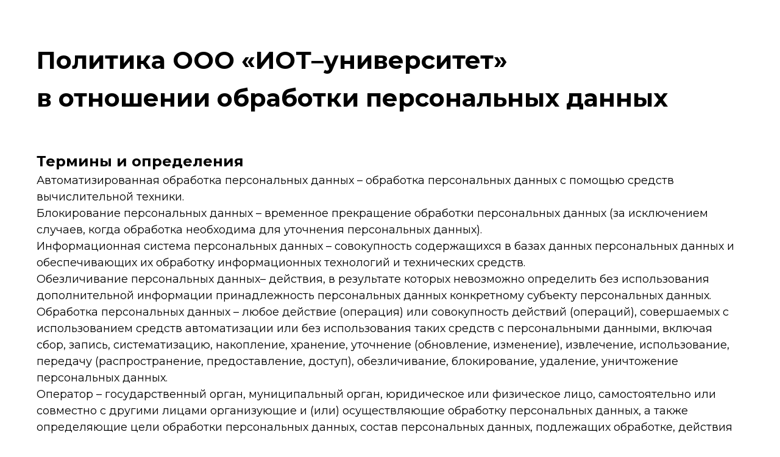

--- FILE ---
content_type: text/html; charset=UTF-8
request_url: https://iot-slet.ru/politika-konfidenczialnosti
body_size: 9861
content:
<!DOCTYPE html><html><head><meta charset="utf-8" /><meta http-equiv="Content-Type" content="text/html; charset=utf-8" /><meta name="viewport" content="width=device-width, initial-scale=1.0" /> <!--metatextblock--><title>Политика ООО «ИОТ–университет» в отношении обработки персональных данных</title><meta property="og:url" content="https://iot-slet.ru/politika-konfidenczialnosti" /><meta property="og:title" content="Политика ООО «ИОТ–университет» в отношении обработки персональных данных" /><meta property="og:description" content="" /><meta property="og:type" content="website" /><link rel="canonical" href="https://iot-slet.ru/politika-konfidenczialnosti"><!--/metatextblock--><meta name="format-detection" content="telephone=no" /><meta http-equiv="x-dns-prefetch-control" content="on"><link rel="dns-prefetch" href="https://ws.tildacdn.com"><link rel="dns-prefetch" href="https://static.tildacdn.com"><link rel="shortcut icon" href="https://static.tildacdn.com/tild6339-3463-4238-a536-383664316138/favicon.ico" type="image/x-icon" /><!-- Assets --><script src="https://neo.tildacdn.com/js/tilda-fallback-1.0.min.js" charset="utf-8" async></script><link rel="stylesheet" href="https://static.tildacdn.com/css/tilda-grid-3.0.min.css" type="text/css" media="all" onerror="this.loaderr='y';"/><link rel="stylesheet" href="/tilda-blocks-page36084322.min.css?t=1682430652" type="text/css" media="all" onerror="this.loaderr='y';" /><link rel="preconnect" href="https://fonts.gstatic.com"><link href="https://fonts.googleapis.com/css2?family=Montserrat:wght@300;400;500;600;700&subset=latin,cyrillic" rel="stylesheet"><script type="text/javascript">(function (d) {
if (!d.visibilityState) {
var s = d.createElement('script');
s.src = 'https://static.tildacdn.com/js/tilda-polyfill-1.0.min.js';
d.getElementsByTagName('head')[0].appendChild(s);
}
})(document);
function t_onReady(func) {
if (document.readyState != 'loading') {
func();
} else {
document.addEventListener('DOMContentLoaded', func);
}
}
function t_onFuncLoad(funcName, okFunc, time) {
if (typeof window[funcName] === 'function') {
okFunc();
} else {
setTimeout(function() {
t_onFuncLoad(funcName, okFunc, time);
},(time || 100));
}
}</script><script src="https://static.tildacdn.com/js/jquery-1.10.2.min.js" charset="utf-8" onerror="this.loaderr='y';"></script> <script src="https://static.tildacdn.com/js/tilda-scripts-3.0.min.js" charset="utf-8" defer onerror="this.loaderr='y';"></script><script src="/tilda-blocks-page36084322.min.js?t=1682430652" charset="utf-8" async onerror="this.loaderr='y';"></script><script src="https://static.tildacdn.com/js/lazyload-1.3.min.js" charset="utf-8" async onerror="this.loaderr='y';"></script><script src="https://static.tildacdn.com/js/tilda-events-1.0.min.js" charset="utf-8" async onerror="this.loaderr='y';"></script>
<meta name="google-site-verification" content="DeI1T8it55LeKUfz7nw4NwtxP78nCEr36qnAWOQxlmg" />
<meta name="yandex-verification" content="da13f2130ebda47e" />
<script type="text/javascript">window.dataLayer = window.dataLayer || [];</script><script type="text/javascript">(function () {
if((/bot|google|yandex|baidu|bing|msn|duckduckbot|teoma|slurp|crawler|spider|robot|crawling|facebook/i.test(navigator.userAgent))===false && typeof(sessionStorage)!='undefined' && sessionStorage.getItem('visited')!=='y' && document.visibilityState){
var style=document.createElement('style');
style.type='text/css';
style.innerHTML='@media screen and (min-width: 980px) {.t-records {opacity: 0;}.t-records_animated {-webkit-transition: opacity ease-in-out .2s;-moz-transition: opacity ease-in-out .2s;-o-transition: opacity ease-in-out .2s;transition: opacity ease-in-out .2s;}.t-records.t-records_visible {opacity: 1;}}';
document.getElementsByTagName('head')[0].appendChild(style);
function t_setvisRecs(){
var alr=document.querySelectorAll('.t-records');
Array.prototype.forEach.call(alr, function(el) {
el.classList.add("t-records_animated");
});
setTimeout(function () {
Array.prototype.forEach.call(alr, function(el) {
el.classList.add("t-records_visible");
});
sessionStorage.setItem("visited", "y");
}, 400);
} 
document.addEventListener('DOMContentLoaded', t_setvisRecs);
}
})();</script></head><body class="t-body" style="margin:0;"><!--allrecords--><div id="allrecords" class="t-records" data-hook="blocks-collection-content-node" data-tilda-project-id="5421385" data-tilda-page-id="36084322" data-tilda-page-alias="politika-konfidenczialnosti" data-tilda-formskey="751a7ec659d991ff509df0fff5421385" data-tilda-lazy="yes" data-tilda-project-headcode="yes"><div id="rec582978364" class="r t-rec t-rec_pt_60 t-rec_pb_60" style="padding-top:60px;padding-bottom:60px; " data-record-type="106" ><!-- T004 --><div class="t004"><div class="t-container "><div class="t-col t-col_12 "><div field="text" class="t-text t-text_md " style=""><p style="text-align: left;"><strong style="font-size: 40px;">Политика ООО «ИОТ–университет» </strong></p><p style="text-align: left;"><strong style="font-size: 40px;"> в отношении обработки персональных данных</strong></p><br /> <br /><strong style="font-size: 24px;">Термины и определения</strong><br /> Автоматизированная обработка персональных данных – обработка персональных данных с помощью средств вычислительной техники.<br /> Блокирование персональных данных – временное прекращение обработки персональных данных (за исключением случаев, когда обработка необходима для уточнения персональных данных).<br /> Информационная система персональных данных – совокупность содержащихся в базах данных персональных данных и обеспечивающих их обработку информационных технологий и технических средств.<br /> Обезличивание персональных данных– действия, в результате которых невозможно определить без использования дополнительной информации принадлежность персональных данных конкретному субъекту персональных данных.<br /> Обработка персональных данных – любое действие (операция) или совокупность действий (операций), совершаемых с использованием средств автоматизации или без использования таких средств с персональными данными, включая сбор, запись, систематизацию, накопление, хранение, уточнение (обновление, изменение), извлечение, использование, передачу (распространение, предоставление, доступ), обезличивание, блокирование, удаление, уничтожение персональных данных.<br /> Оператор – государственный орган, муниципальный орган, юридическое или физическое лицо, самостоятельно или совместно с другими лицами организующие и (или) осуществляющие обработку персональных данных, а также определяющие цели обработки персональных данных, состав персональных данных, подлежащих обработке, действия (операции), совершаемые с персональными данными.<br /> Персональные данные – любая информация, относящаяся к прямо или косвенно определенному или определяемому физическому лицу (субъекту персональных данных).<br /> Предоставление персональных данных – действия, направленные на раскрытие персональных данных определенному лицу или определенному кругу лиц.<br /> Распространение персональных данных – действия, направленные на раскрытие персональных данных неопределенному кругу лиц.<br /> Трансграничная передача персональных данных – передача персональных данных на территорию иностранного государства органу власти иностранного государства, иностранному физическому или иностранному юридическому лицу.<br /> Уничтожение персональных данных – действия, в результате которых невозможно восстановить содержание персональных данных в информационной системе персональных данных и (или) в результате которых уничтожаются материальные носители персональных данных.<br /><br /><strong>Общие положения</strong><br /> Настоящий документ определяет политику ООО «ИОТ–университет» (далее – Оператор) в отношении обработки персональных данных и раскрывает сведения о реализованных мерах по обеспечению безопасности персональных данных у Оператора с целью защиты прав и свобод человека и гражданина при обработке его персональных данных, в том числе защиты прав на неприкосновенность частной жизни, личную и семейную тайну.<br /> Настоящий документ «Политика ООО «ИОТ–университет» в отношении обработки персональных данных» (далее – Политика) разработан в соответствии с Конституцией Российской Федерации, Федеральным законом № 160–ФЗ «О ратификации Конвенции Совета Европы о защите физических лиц при автоматизированной обработке персональных данных», Трудовым кодексом Российской Федерации № 197–ФЗ, Федеральным законом № 152–ФЗ «О персональных данных» (далее – ФЗ–152), иными федеральными законами и подзаконными актами Российской Федерации, определяющими случаи и особенности обработки персональных данных и обеспечения безопасности и конфиденциальности такой информации.<br /> Положения настоящей Политики являются обязательными для исполнения всеми работниками Оператора, осуществляющими обработку персональных данных, в т. ч. работающих в филиалах и обособленных подразделениях Оператора.<br /> Положения настоящей Политики являются основой для организации работы по обработке персональных данных у Оператора, в том числе для разработки внутренних нормативных документов, регламентирующих обработку и защиту персональных данных у Оператора.<br /> В случае если отдельные положения настоящей Политики войдут в противоречие с действующим законодательством о персональных данных, применяются положения действующего законодательства.<br /> Запросы субъектов персональных данных в отношении обработки их персональных данных Оператором принимаются по адресу: 127055, г. Москва, вн.тер.г. муниципальный округ Тверской, ул. Лесная, д. 43, этаж 6, помещ. I, ком. 53.<br /> Также субъекты персональных данных могут направить свой запрос, подписанный электронной подписью на адрес электронной почты: <a href="null"><u>zayavka@iot-slet.ru</u></a><br /> Настоящая Политика является документом, к которому обеспечивается неограниченный доступ.<br /> Для обеспечения неограниченного доступа Политика, в частности, опубликована на официальном сайте Оператора по следующему адресу: iot-slet.ru/politika-konfidenczialnosti<br /><br /><strong style="font-size: 24px;">Принципы и условия обработки персональных данных</strong><br /><strong>Принципы обработки персональных данных</strong><br /> Обработка персональных данных у Оператора осуществляется на основе следующих принципов:<br /><ul><li>законности и справедливой основы;</li><li>ограничения обработки персональных данных достижением конкретных, заранее определенных и законных целей;</li><li>недопущения обработки персональных данных, несовместимой с целями сбора персональных данных;</li><li>недопущения объединения баз данных, содержащих персональные данные, обработка которых осуществляется в целях, несовместимых между собой;</li><li>обработки только тех персональных данных, которые отвечают целям их обработки;</li><li>соответствия содержания и объема обрабатываемых персональных данных заявленным целям обработки;</li><li>недопущения обработки персональных данных, избыточных по отношению к заявленным целям их обработки;</li><li>обеспечения точности, достаточности и актуальности персональных данных по отношению к целям обработки персональных данных;</li><li>уничтожения либо обезличивания персональных данных по достижении целей их обработки или в случае утраты необходимости в достижении этих целей, при невозможности устранения Оператором допущенных нарушений персональных данных, если иное не предусмотрено федеральным законом.</li></ul><strong>Условия обработки персональных данных</strong><br />Оператор производит обработку персональных данных при наличии хотя бы одного из следующих условий:<br /><ul><li>обработка персональных данных осуществляется с согласия субъекта персональных данных на обработку его персональных данных;</li><li>обработка персональных данных необходима для достижения целей, предусмотренных международным договором Российской Федерации или законом, для осуществления и выполнения возложенных законодательством Российской Федерации на оператора функций, полномочий и обязанностей;</li><li>обработка персональных данных необходима для осуществления правосудия, исполнения судебного акта, акта другого органа или должностного лица, подлежащих исполнению в соответствии с законодательством Российской Федерации об исполнительном производстве;</li><li>обработка персональных данных необходима для исполнения договора, стороной которого либо выгодоприобретателем или поручителем, по которому является субъект персональных данных, а также для заключения договора по инициативе субъекта персональных данных или договора, по которому субъект персональных данных будет являться выгодоприобретателем или поручителем;</li><li>обработка персональных данных необходима для осуществления прав и законных интересов оператора или третьих лиц либо для достижения общественно значимых целей при условии, что при этом не нарушаются права и свободы субъекта персональных данных;</li><li>осуществляется обработка персональных данных, подлежащих опубликованию или обязательному раскрытию в соответствии с федеральным законом.</li></ul><strong>Конфиденциальность персональных данных</strong><br /> Оператор и иные лица, получившие доступ к персональным данным, не раскрывают третьим лицам и не распространяют персональные данные без согласия субъекта персональных данных, если иное не предусмотрено федеральным законом.<br /><br /><strong>Обработка персональных данных, разрешенных субъектом персональных данных для распространения</strong><br /> Доступ неограниченного круга лиц к персональным данным предоставляется субъектом персональных данных путем дачи отдельного согласия на обработку персональных данных, разрешенных субъектом для распространения.<br /> В согласии на распространение могут быть установлены:<br /> - запреты на передачу (кроме предоставления доступа) персональных данных Оператором неограниченному кругу лиц;<br /> - запреты на обработку или условия обработки (кроме получения доступа) персональных данных неограниченным кругом лиц;<br /> - категории и перечень персональных данных, для обработки которых субъект устанавливает условия и запреты.<br /> Оператор не может отказать в установлении субъектом персональных данных таких запретов и условий. В течение 3 рабочих дней с момента получения согласия субъекта Оператор публикует информацию об условиях обработки и о наличии запретов и условий на обработку персональных данных, разрешенных субъектом персональных данных для распространения.<br /> Если в согласии не установлены запреты и условия обработки, или категории и перечень персональных данных, на которые распространяются запреты и условия, – данные обрабатываются оператором без передачи (распространения, предоставления, доступа) и возможности осуществления иных действий с персональными данными неограниченному кругу лиц.<br /> Субъект дает свое согласие непосредственно, либо с использованием системы Федеральной службы по надзору в сфере связи, информационных технологий и массовых коммуникаций. Молчание или бездействие не считается согласием на обработку таких персональных данных.<br /> Если персональные данные оказались раскрытыми неопределенному кругу лиц вследствие правонарушения, преступления или обстоятельств непреодолимой силы, Оператор, осуществляющий обработку таких данных (включая последующее распространение) обязан предоставить доказательства законности такой обработки.<br /> Действие согласия на распространение персональных данных заканчивается с момента направления субъектом требований о прекращении такой обработки.<br /> В отношении персональных данных, опубликованных на сайте Оператора, действуют следующие правила и ограничения:<br /> − передача персональных данных неограниченному кругу лиц не запрещена;<br /> − обработка персональных данных неограниченным кругом лиц не запрещена;<br /> − полученные Оператором персональные данные могут передаваться с использованием информационно-телекоммуникационных сетей.<br /><br /><strong>Поручение обработки персональных данных другому лицу</strong><br /> Оператор вправе поручить обработку персональных данных другому лицу с согласия субъекта персональных данных, если иное не предусмотрено федеральным законом, на основании заключаемого с этим лицом договора. Лицо, осуществляющее обработку персональных данных по поручению Оператора, обязано соблюдать принципы и правила обработки персональных данных, предусмотренные ФЗ–152 и настоящей Политикой.<br /><br /><strong>Обработка персональных данных граждан Российской Федерации</strong><br /> Оператор обеспечивает сбор, запись, систематизацию, накопление, хранение, уточнение (обновление, изменение), извлечение персональных данных граждан Российской Федерации с использованием баз данных, находящихся на территории Российской Федерации, за исключением случаев, указанных в пп. 2, 3, 4, 8 ч. 1 ст. 6 ФЗ–152.<br /><br /><strong>Обработка персональных данных при использовании сайта ИОТ-слёт </strong><br /> Для целей регистрации на сайте «ИОТ-слёт» ООО «ИОТ–университет» запрашивает персональные данные пользователей, в том числе: фамилия, имя, отчество; занимаемая должность; наименование ВУЗа (место работы); контактный номер телефона; адрес электронной почты.<br /> Кроме того, ввиду того, что участие в мероприятии «ИОТ-слёт» является платным, ООО «ИОТ–университет» также может запрашивать следующие персональные данные пользователей для целей регистрации на мероприятие «ИОТ-слёт» и оплаты участия в нем: фамилия, имя, отчество; контактный номер телефона; адрес электронной почты; наименование плательщика (компания); ИНН; КПП; юридический адрес компании; почтовый адрес; БИК; наименование банка; сведения о расчетном счете; сведения о корреспондентском счете.<br /> При обработке персональных данных субъектов ООО «ИОТ–университет» могут производиться следующие действия в отношении персональных данных авторов: сбор, запись, систематизация, накопление, хранение, уточнение (обновление, изменение), извлечение, использование, доступ, удаление, уничтожение, передача третьим лицам для обеспечения работы сервиса.<br /> Указанные персональные данные обрабатываются как автоматизированными, так и неавтоматизированными способами обработки в течение сроков, установленных в соответствии с порядком хранения документов бухгалтерского учета, а также законодательством об архивном хранении документов, данные об оплате хранятся в течение 5 лет в соответствии с требованиями налогового законодательства, данные о регистрации хранятся до удаления страницы сайта «ИОТ-слёт».<br /> Также ООО «ИОТ–университет» производит сбор следующих персональных данных в целях направления маркетинговых рассылок пользователям, подписавшимся на рассылки: фамилия, имя, отчество; занимаемая должность; наименование ВУЗа (место работы); контактный номер телефона; адрес электронной почты.<br /> Указанные персональные данные обрабатываются со стороны ООО «ИОТ–университет» до завершения маркетинговой компании или до отзыва согласия на рассылки.<br /> При достижении целей или сроков обработки уничтожение персональных данных из информационных систем производится встроенными средствами информационной системы и производится администраторами информационных систем.<br /> На сайте ООО «ИОТ–университет» используются cookie-файлы.<br /> К cookie-файлам относят небольшие текстовые файлы, передаваемые в браузер веб-сайтами, в том числе: трафик пользователя; геопозиция; тип устройства, с которого осуществляется вход на сайт; действия на сайте; глубина просмотра страниц; статический IP.<br /> ООО «ИОТ–университет» как владелец и администратор сайтов и оператор персональных данных использует cookie-файлы с целью обработки аналитических данных пользователей.<br /> Собранные аналитические данные могут быть переданы следующим третьим лицам: ООО «Яндекс».<br /> Хранение файлов cookie производится до истечения сроков жизни файлов cookie/до очистки истории браузера пользователем.<br /> Пользователь вправе контролировать cookie-файлы и их использование через браузер.<br /> Обращаем внимание, что блокировка, удаление и другие ограничительные действия в отношении файлов cookie могут существенно отразиться на возможности использования сайтов вообще или их использования в предоставленном объеме – часть компонентов сайтов может стать недоступной.<br /> ООО «ИОТ–университет» запрашивает согласие на использование cookie-файлов при посещении сайтов пользователями.<br /><br /><strong>Трансграничная передача персональных данных</strong><br /> Оператор убеждается в том, что иностранным государством, на территорию которого предполагается осуществлять передачу персональных данных, обеспечивается адекватная защита прав субъектов персональных данных, до начала осуществления такой передачи.<br /> Трансграничная передача персональных данных на территории иностранных государств, не обеспечивающих адекватной защиты прав субъектов персональных данных, может осуществляться в случаях:<br /><ul><li>наличия согласия в письменной форме субъекта персональных данных на трансграничную передачу его персональных данных;</li><li>исполнения договора, стороной которого является субъект персональных данных.</li></ul>Оператор до начала осуществления деятельности по трансграничной передаче персональных данных уведомляет уполномоченный орган по защите прав субъектов персональных данных о своем намерении осуществлять трансграничную передачу персональных данных.<br /> После направления уведомления о своем намерении осуществлять трансграничную передачу персональных данных, Оператор осуществляет трансграничную передачу персональных данных на территории указанных в таком уведомлении иностранных государств, обеспечивающих адекватную защиту прав субъектов персональных данных.<br /> Оператор не осуществляет трансграничную передачу персональных данных на территории указанных в таком уведомлении иностранных государств, не обеспечивающих адекватную защиту прав субъектов персональных данных, до принятия уполномоченным органом по защите прав субъектов персональных данных решения.<br /><br /><strong style="font-size: 24px;">Права и обязанности</strong><br /> В рамках обработки персональных данных для Оператора и субъектов персональных данных определены следующие права.<br /> Субъект персональных данных имеет право:<br /><ul><li>получать информацию, касающуюся обработки его персональных данных, в порядке, форме и сроки, установленные законодательством о персональных данных;</li><li>требовать уточнения своих персональных данных, их блокирования или уничтожения в случае, если персональные данные являются неполными, устаревшими, недостоверными, незаконно полученными, не являются необходимыми для заявленной цели обработки или используются в целях, не заявленных ранее при предоставлении субъектом персональных данных согласия на обработку персональных данных;</li><li>принимать предусмотренные законом меры по защите своих прав;</li><li>отозвать свое согласие на обработку персональных данных;</li><li>иные права, предусмотренные законодательством о персональных данных.</li></ul><br /> Оператор имеет право:<br /><ul><li>обрабатывать персональные данные субъекта персональных данных в соответствии с заявленной целью;</li><li>требовать от субъекта персональных данных предоставления достоверных персональных данных, необходимых для исполнения договора, идентификации субъекта персональных данных, а также в иных случаях, предусмотренных законодательством о персональных данных;</li><li>ограничить доступ субъекта персональных данных к его персональным данным в случае, если доступ субъекта персональных данных к его персональным данным нарушает права и законные интересы третьих лиц, а также в иных случаях, предусмотренных законодательством Российской Федерации;</li><li>обрабатывать персональных данных, разрешенных субъектом персональных данных для распространения с учетом положений ст. 10.1. 152–ФЗ;</li><li>осуществлять обработку персональных данных, подлежащих опубликованию или обязательному раскрытию в соответствии с законодательством Российской Федерации;</li><li>поручить обработку персональных данных другому лицу с согласия субъекта персональных данных;</li><li>иные права, предусмотренные законодательством о персональных данных.</li></ul><br /><strong style="font-size: 24px;">Обеспечение выполнения обязанностей оператора и мер по защите персональных данных</strong><br /> Безопасность персональных данных, обрабатываемых Оператором, обеспечивается реализацией правовых, организационных и технических мер, необходимых для обеспечения требований федерального законодательства в области защиты персональных данных.<br /> Для предотвращения несанкционированного доступа к персональным данным Оператором применяются следующие организационно–технические меры:<br /><ul><li>назначение ответственного за организацию обработки персональных данных;</li><li>назначение ответственных за обеспечение мер по сохранности персональных данных и исключению несанкционированный к ним доступа;</li><li>назначение ответственного за обеспечение безопасности персональных данных в информационных системах;</li><li>ограничение состава лиц, допущенных к обработке персональных данных;</li><li>ознакомление субъектов с требованиями федерального законодательства и нормативных документов Оператора по обработке и защите персональных данных;</li><li>организация учета, хранения и обращения носителей, содержащих информацию с персональными данными;</li><li>определение угроз безопасности персональных данных при их обработке, формирование на их основе моделей угроз;</li><li>разработка на основе модели угроз системы защиты персональных данных;</li><li>проверка готовности и эффективности использования средств защиты информации;</li><li>разграничение доступа пользователей к информационным ресурсам и программно–аппаратным средствам обработки информации;</li><li>регистрация и учет действий пользователей информационных систем персональных данных;</li><li>использование антивирусных средств и средств восстановления системы защиты персональных данных;</li><li>применение в необходимых случаях средств межсетевого экранирования, обнаружения вторжений, анализа защищенности и средств криптографической защиты информации;</li><li>организация пропускного режима на территорию Оператора, охраны помещений с техническими средствами обработки персональных данных.</li></ul><br /><strong style="font-size: 24px;">Заключительные положения</strong><br /> Иные права и обязанности Оператора в связи с обработкой персональных данных определяются законодательством Российской Федерации в области персональных данных.<br /> Работники Оператора, виновные в нарушении норм, регулирующих обработку и защиту персональных данных, несут материальную, дисциплинарную, административную, гражданско–правовую или уголовную ответственность в порядке, установленном федеральными законами.<br /><br /></div></div></div></div></div></div><!--/allrecords--><!-- Stat --><!-- Yandex.Metrika counter 88251882 --> <script type="text/javascript" data-tilda-cookie-type="analytics"> setTimeout(function(){ (function(m,e,t,r,i,k,a){m[i]=m[i]||function(){(m[i].a=m[i].a||[]).push(arguments)}; m[i].l=1*new Date();k=e.createElement(t),a=e.getElementsByTagName(t)[0],k.async=1,k.src=r,a.parentNode.insertBefore(k,a)}) (window, document, "script", "https://mc.yandex.ru/metrika/tag.js", "ym"); window.mainMetrikaId = 88251882; ym(window.mainMetrikaId , "init", { clickmap:true, trackLinks:true, accurateTrackBounce:true, webvisor:true,ecommerce:"dataLayer" }); }, 2000);</script><noscript><div><img src="https://mc.yandex.ru/watch/88251882" style="position:absolute; left:-9999px;" alt="" /></div></noscript> <!-- /Yandex.Metrika counter --> <script type="text/javascript">if (! window.mainTracker) { window.mainTracker = 'tilda'; }
setTimeout(function(){ (function (d, w, k, o, g) { var n=d.getElementsByTagName(o)[0],s=d.createElement(o),f=function(){n.parentNode.insertBefore(s,n);}; s.type = "text/javascript"; s.async = true; s.key = k; s.id = "tildastatscript"; s.src=g; if (w.opera=="[object Opera]") {d.addEventListener("DOMContentLoaded", f, false);} else { f(); } })(document, window, 'f9676efc7bda97f26c2a34d3811fbf9e','script','https://static.tildacdn.com/js/tilda-stat-1.0.min.js');
}, 2000); </script></body></html>